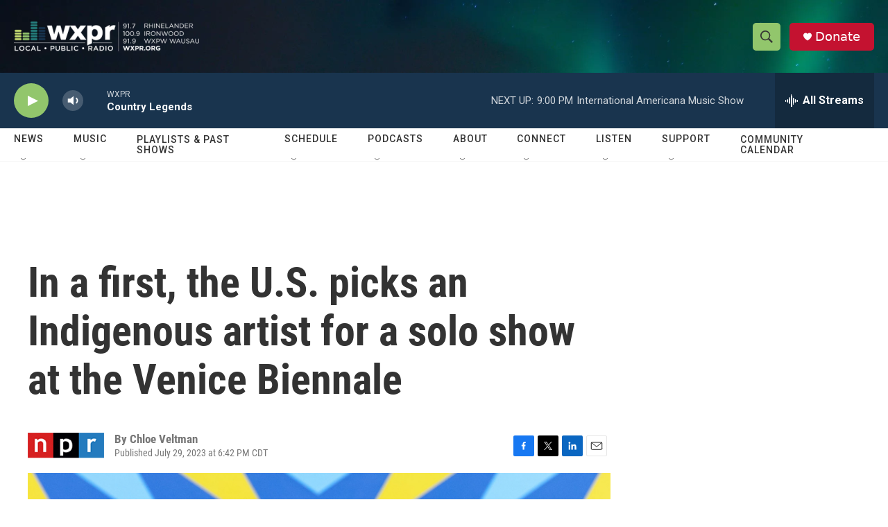

--- FILE ---
content_type: text/html; charset=utf-8
request_url: https://www.google.com/recaptcha/api2/aframe
body_size: 184
content:
<!DOCTYPE HTML><html><head><meta http-equiv="content-type" content="text/html; charset=UTF-8"></head><body><script nonce="vATNzkufHI_H4A2CH6MRqg">/** Anti-fraud and anti-abuse applications only. See google.com/recaptcha */ try{var clients={'sodar':'https://pagead2.googlesyndication.com/pagead/sodar?'};window.addEventListener("message",function(a){try{if(a.source===window.parent){var b=JSON.parse(a.data);var c=clients[b['id']];if(c){var d=document.createElement('img');d.src=c+b['params']+'&rc='+(localStorage.getItem("rc::a")?sessionStorage.getItem("rc::b"):"");window.document.body.appendChild(d);sessionStorage.setItem("rc::e",parseInt(sessionStorage.getItem("rc::e")||0)+1);localStorage.setItem("rc::h",'1764467224551');}}}catch(b){}});window.parent.postMessage("_grecaptcha_ready", "*");}catch(b){}</script></body></html>